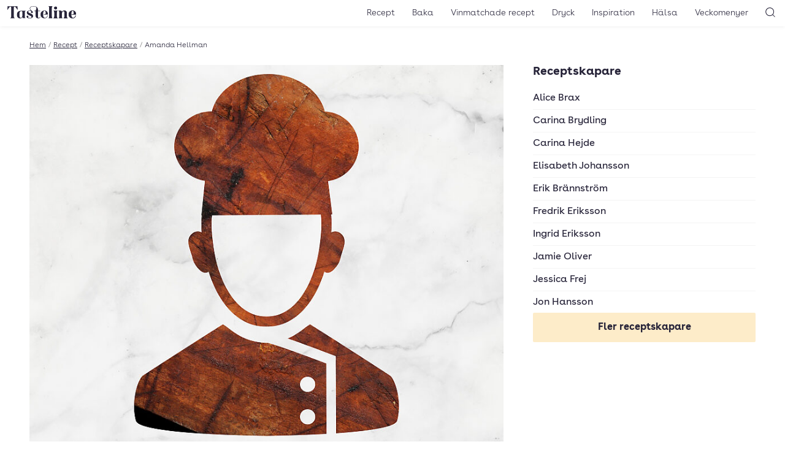

--- FILE ---
content_type: application/javascript
request_url: https://www.tasteline.com/content/themes/tasteline/dist/front.js?ver=8ddaf8721964b8a4d693
body_size: 15475
content:
/*! For license information please see front.js.LICENSE.txt */
!function(){var t={3552:function(){!function(){"use strict";if("object"==typeof window)if("IntersectionObserver"in window&&"IntersectionObserverEntry"in window&&"intersectionRatio"in window.IntersectionObserverEntry.prototype)"isIntersecting"in window.IntersectionObserverEntry.prototype||Object.defineProperty(window.IntersectionObserverEntry.prototype,"isIntersecting",{get:function(){return this.intersectionRatio>0}});else{var t=function(){for(var t=window.document,e=o(t);e;)e=o(t=e.ownerDocument);return t}(),e=[],r=null,n=null;s.prototype.THROTTLE_TIMEOUT=100,s.prototype.POLL_INTERVAL=null,s.prototype.USE_MUTATION_OBSERVER=!0,s._setupCrossOriginUpdater=function(){return r||(r=function(t,r){n=t&&r?l(t,r):{top:0,bottom:0,left:0,right:0,width:0,height:0},e.forEach((function(t){t._checkForIntersections()}))}),r},s._resetCrossOriginUpdater=function(){r=null,n=null},s.prototype.observe=function(t){if(!this._observationTargets.some((function(e){return e.element==t}))){if(!t||1!=t.nodeType)throw new Error("target must be an Element");this._registerInstance(),this._observationTargets.push({element:t,entry:null}),this._monitorIntersections(t.ownerDocument),this._checkForIntersections()}},s.prototype.unobserve=function(t){this._observationTargets=this._observationTargets.filter((function(e){return e.element!=t})),this._unmonitorIntersections(t.ownerDocument),0==this._observationTargets.length&&this._unregisterInstance()},s.prototype.disconnect=function(){this._observationTargets=[],this._unmonitorAllIntersections(),this._unregisterInstance()},s.prototype.takeRecords=function(){var t=this._queuedEntries.slice();return this._queuedEntries=[],t},s.prototype._initThresholds=function(t){var e=t||[0];return Array.isArray(e)||(e=[e]),e.sort().filter((function(t,e,r){if("number"!=typeof t||isNaN(t)||t<0||t>1)throw new Error("threshold must be a number between 0 and 1 inclusively");return t!==r[e-1]}))},s.prototype._parseRootMargin=function(t){var e=(t||"0px").split(/\s+/).map((function(t){var e=/^(-?\d*\.?\d+)(px|%)$/.exec(t);if(!e)throw new Error("rootMargin must be specified in pixels or percent");return{value:parseFloat(e[1]),unit:e[2]}}));return e[1]=e[1]||e[0],e[2]=e[2]||e[0],e[3]=e[3]||e[1],e},s.prototype._monitorIntersections=function(e){var r=e.defaultView;if(r&&-1==this._monitoringDocuments.indexOf(e)){var n=this._checkForIntersections,i=null,s=null;this.POLL_INTERVAL?i=r.setInterval(n,this.POLL_INTERVAL):(c(r,"resize",n,!0),c(e,"scroll",n,!0),this.USE_MUTATION_OBSERVER&&"MutationObserver"in r&&(s=new r.MutationObserver(n)).observe(e,{attributes:!0,childList:!0,characterData:!0,subtree:!0})),this._monitoringDocuments.push(e),this._monitoringUnsubscribes.push((function(){var t=e.defaultView;t&&(i&&t.clearInterval(i),u(t,"resize",n,!0)),u(e,"scroll",n,!0),s&&s.disconnect()}));var a=this.root&&(this.root.ownerDocument||this.root)||t;if(e!=a){var f=o(e);f&&this._monitorIntersections(f.ownerDocument)}}},s.prototype._unmonitorIntersections=function(e){var r=this._monitoringDocuments.indexOf(e);if(-1!=r){var n=this.root&&(this.root.ownerDocument||this.root)||t,i=this._observationTargets.some((function(t){var r=t.element.ownerDocument;if(r==e)return!0;for(;r&&r!=n;){var i=o(r);if((r=i&&i.ownerDocument)==e)return!0}return!1}));if(!i){var s=this._monitoringUnsubscribes[r];if(this._monitoringDocuments.splice(r,1),this._monitoringUnsubscribes.splice(r,1),s(),e!=n){var c=o(e);c&&this._unmonitorIntersections(c.ownerDocument)}}}},s.prototype._unmonitorAllIntersections=function(){var t=this._monitoringUnsubscribes.slice(0);this._monitoringDocuments.length=0,this._monitoringUnsubscribes.length=0;for(var e=0;e<t.length;e++)t[e]()},s.prototype._checkForIntersections=function(){if(this.root||!r||n){var t=this._rootIsInDom(),e=t?this._getRootRect():{top:0,bottom:0,left:0,right:0,width:0,height:0};this._observationTargets.forEach((function(n){var o=n.element,s=a(o),c=this._rootContainsTarget(o),u=n.entry,f=t&&c&&this._computeTargetAndRootIntersection(o,s,e),l=null;this._rootContainsTarget(o)?r&&!this.root||(l=e):l={top:0,bottom:0,left:0,right:0,width:0,height:0};var d=n.entry=new i({time:window.performance&&performance.now&&performance.now(),target:o,boundingClientRect:s,rootBounds:l,intersectionRect:f});u?t&&c?this._hasCrossedThreshold(u,d)&&this._queuedEntries.push(d):u&&u.isIntersecting&&this._queuedEntries.push(d):this._queuedEntries.push(d)}),this),this._queuedEntries.length&&this._callback(this.takeRecords(),this)}},s.prototype._computeTargetAndRootIntersection=function(e,o,i){if("none"!=window.getComputedStyle(e).display){for(var s,c,u,f,d,h,v,m,g=o,y=p(e),b=!1;!b&&y;){var w=null,x=1==y.nodeType?window.getComputedStyle(y):{};if("none"==x.display)return null;if(y==this.root||9==y.nodeType)if(b=!0,y==this.root||y==t)r&&!this.root?!n||0==n.width&&0==n.height?(y=null,w=null,g=null):w=n:w=i;else{var E=p(y),S=E&&a(E),I=E&&this._computeTargetAndRootIntersection(E,S,i);S&&I?(y=E,w=l(S,I)):(y=null,g=null)}else{var O=y.ownerDocument;y!=O.body&&y!=O.documentElement&&"visible"!=x.overflow&&(w=a(y))}if(w&&(s=w,c=g,void 0,void 0,void 0,void 0,void 0,void 0,u=Math.max(s.top,c.top),f=Math.min(s.bottom,c.bottom),d=Math.max(s.left,c.left),m=f-u,g=(v=(h=Math.min(s.right,c.right))-d)>=0&&m>=0&&{top:u,bottom:f,left:d,right:h,width:v,height:m}||null),!g)break;y=y&&p(y)}return g}},s.prototype._getRootRect=function(){var e;if(this.root&&!h(this.root))e=a(this.root);else{var r=h(this.root)?this.root:t,n=r.documentElement,o=r.body;e={top:0,left:0,right:n.clientWidth||o.clientWidth,width:n.clientWidth||o.clientWidth,bottom:n.clientHeight||o.clientHeight,height:n.clientHeight||o.clientHeight}}return this._expandRectByRootMargin(e)},s.prototype._expandRectByRootMargin=function(t){var e=this._rootMarginValues.map((function(e,r){return"px"==e.unit?e.value:e.value*(r%2?t.width:t.height)/100})),r={top:t.top-e[0],right:t.right+e[1],bottom:t.bottom+e[2],left:t.left-e[3]};return r.width=r.right-r.left,r.height=r.bottom-r.top,r},s.prototype._hasCrossedThreshold=function(t,e){var r=t&&t.isIntersecting?t.intersectionRatio||0:-1,n=e.isIntersecting?e.intersectionRatio||0:-1;if(r!==n)for(var o=0;o<this.thresholds.length;o++){var i=this.thresholds[o];if(i==r||i==n||i<r!=i<n)return!0}},s.prototype._rootIsInDom=function(){return!this.root||d(t,this.root)},s.prototype._rootContainsTarget=function(e){var r=this.root&&(this.root.ownerDocument||this.root)||t;return d(r,e)&&(!this.root||r==e.ownerDocument)},s.prototype._registerInstance=function(){e.indexOf(this)<0&&e.push(this)},s.prototype._unregisterInstance=function(){var t=e.indexOf(this);-1!=t&&e.splice(t,1)},window.IntersectionObserver=s,window.IntersectionObserverEntry=i}function o(t){try{return t.defaultView&&t.defaultView.frameElement||null}catch(t){return null}}function i(t){this.time=t.time,this.target=t.target,this.rootBounds=f(t.rootBounds),this.boundingClientRect=f(t.boundingClientRect),this.intersectionRect=f(t.intersectionRect||{top:0,bottom:0,left:0,right:0,width:0,height:0}),this.isIntersecting=!!t.intersectionRect;var e=this.boundingClientRect,r=e.width*e.height,n=this.intersectionRect,o=n.width*n.height;this.intersectionRatio=r?Number((o/r).toFixed(4)):this.isIntersecting?1:0}function s(t,e){var r,n,o,i=e||{};if("function"!=typeof t)throw new Error("callback must be a function");if(i.root&&1!=i.root.nodeType&&9!=i.root.nodeType)throw new Error("root must be a Document or Element");this._checkForIntersections=(r=this._checkForIntersections.bind(this),n=this.THROTTLE_TIMEOUT,o=null,function(){o||(o=setTimeout((function(){r(),o=null}),n))}),this._callback=t,this._observationTargets=[],this._queuedEntries=[],this._rootMarginValues=this._parseRootMargin(i.rootMargin),this.thresholds=this._initThresholds(i.threshold),this.root=i.root||null,this.rootMargin=this._rootMarginValues.map((function(t){return t.value+t.unit})).join(" "),this._monitoringDocuments=[],this._monitoringUnsubscribes=[]}function c(t,e,r,n){"function"==typeof t.addEventListener?t.addEventListener(e,r,n||!1):"function"==typeof t.attachEvent&&t.attachEvent("on"+e,r)}function u(t,e,r,n){"function"==typeof t.removeEventListener?t.removeEventListener(e,r,n||!1):"function"==typeof t.detachEvent&&t.detachEvent("on"+e,r)}function a(t){var e;try{e=t.getBoundingClientRect()}catch(t){}return e?(e.width&&e.height||(e={top:e.top,right:e.right,bottom:e.bottom,left:e.left,width:e.right-e.left,height:e.bottom-e.top}),e):{top:0,bottom:0,left:0,right:0,width:0,height:0}}function f(t){return!t||"x"in t?t:{top:t.top,y:t.top,bottom:t.bottom,left:t.left,x:t.left,right:t.right,width:t.width,height:t.height}}function l(t,e){var r=e.top-t.top,n=e.left-t.left;return{top:r,left:n,height:e.height,width:e.width,bottom:r+e.height,right:n+e.width}}function d(t,e){for(var r=e;r;){if(r==t)return!0;r=p(r)}return!1}function p(e){var r=e.parentNode;return 9==e.nodeType&&e!=t?o(e):(r&&r.assignedSlot&&(r=r.assignedSlot.parentNode),r&&11==r.nodeType&&r.host?r.host:r)}function h(t){return t&&9===t.nodeType}}()},176:function(){const t=document.documentElement,e=()=>{const e=t.getBoundingClientRect();t.style.setProperty("--tln-100vw",`${e.width}px`),t.style.setProperty("--tln-100vh",`${t.clientHeight}px`)};window.ResizeObserver?new ResizeObserver(e).observe(t):window.addEventListener("resize",e),e()},8e3:function(){document.addEventListener("DOMContentLoaded",(()=>{if("wakeLock"in navigator){let t="unlocked",e=null;const r=document.querySelector("[data-wake-lock-toggle]");if(!r)return;r.classList.remove("u-hidden");const n=r.querySelector("input"),o=async()=>{try{e=await navigator.wakeLock.request("screen"),n.checked=!0,t="locked",e.addEventListener("release",(()=>{n.checked=!1}))}catch(e){console.error(`${e.name}, ${e.message}`),t="unsupported"}};n&&n.addEventListener("change",(()=>{n.checked?o():(e.release(),t="unlocked")})),document.addEventListener("visibilitychange",(async()=>{"locked"===t&&"visible"===document.visibilityState&&o()}))}}))},2365:function(t,e,r){"use strict";var n=r(9200),o=r(7938),i=TypeError;t.exports=function(t){if(n(t))return t;throw new i(o(t)+" is not a function")}},1741:function(t,e,r){"use strict";var n=r(6791).has;t.exports=function(t){return n(t),t}},602:function(t,e,r){"use strict";var n=r(2430),o=TypeError;t.exports=function(t,e){if(n(e,t))return t;throw new o("Incorrect invocation")}},4398:function(t,e,r){"use strict";var n=r(9131),o=String,i=TypeError;t.exports=function(t){if(n(t))return t;throw new i(o(t)+" is not an object")}},6134:function(t,e,r){"use strict";var n=r(4360),o=r(8479),i=r(7457),s=function(t){return function(e,r,s){var c=n(e),u=i(c);if(0===u)return!t&&-1;var a,f=o(s,u);if(t&&r!=r){for(;u>f;)if((a=c[f++])!=a)return!0}else for(;u>f;f++)if((t||f in c)&&c[f]===r)return t||f||0;return!t&&-1}};t.exports={includes:s(!0),indexOf:s(!1)}},8860:function(t,e,r){"use strict";var n=r(6857),o=r(9323),i=TypeError,s=Object.getOwnPropertyDescriptor,c=n&&!function(){if(void 0!==this)return!0;try{Object.defineProperty([],"length",{writable:!1}).length=1}catch(t){return t instanceof TypeError}}();t.exports=c?function(t,e){if(o(t)&&!s(t,"length").writable)throw new i("Cannot set read only .length");return t.length=e}:function(t,e){return t.length=e}},1512:function(t,e,r){"use strict";var n=r(4398),o=r(9400);t.exports=function(t,e,r,i){try{return i?e(n(r)[0],r[1]):e(r)}catch(e){o(t,"throw",e)}}},5589:function(t,e,r){"use strict";var n=r(7133),o=n({}.toString),i=n("".slice);t.exports=function(t){return i(o(t),8,-1)}},3650:function(t,e,r){"use strict";var n=r(917),o=r(9200),i=r(5589),s=r(4702)("toStringTag"),c=Object,u="Arguments"===i(function(){return arguments}());t.exports=n?i:function(t){var e,r,n;return void 0===t?"Undefined":null===t?"Null":"string"==typeof(r=function(t,e){try{return t[e]}catch(t){}}(e=c(t),s))?r:u?i(e):"Object"===(n=i(e))&&o(e.callee)?"Arguments":n}},4085:function(t,e,r){"use strict";var n=r(9158),o=r(4540),i=r(2428),s=r(4446);t.exports=function(t,e,r){for(var c=o(e),u=s.f,a=i.f,f=0;f<c.length;f++){var l=c[f];n(t,l)||r&&n(r,l)||u(t,l,a(e,l))}}},6308:function(t,e,r){"use strict";var n=r(942);t.exports=!n((function(){function t(){}return t.prototype.constructor=null,Object.getPrototypeOf(new t)!==t.prototype}))},7236:function(t){"use strict";t.exports=function(t,e){return{value:t,done:e}}},5044:function(t,e,r){"use strict";var n=r(6857),o=r(4446),i=r(2007);t.exports=n?function(t,e,r){return o.f(t,e,i(1,r))}:function(t,e,r){return t[e]=r,t}},2007:function(t){"use strict";t.exports=function(t,e){return{enumerable:!(1&t),configurable:!(2&t),writable:!(4&t),value:e}}},5909:function(t,e,r){"use strict";var n=r(6857),o=r(4446),i=r(2007);t.exports=function(t,e,r){n?o.f(t,e,i(0,r)):t[e]=r}},3129:function(t,e,r){"use strict";var n=r(4174),o=r(4446);t.exports=function(t,e,r){return r.get&&n(r.get,e,{getter:!0}),r.set&&n(r.set,e,{setter:!0}),o.f(t,e,r)}},8521:function(t,e,r){"use strict";var n=r(9200),o=r(4446),i=r(4174),s=r(8466);t.exports=function(t,e,r,c){c||(c={});var u=c.enumerable,a=void 0!==c.name?c.name:e;if(n(r)&&i(r,a,c),c.global)u?t[e]=r:s(e,r);else{try{c.unsafe?t[e]&&(u=!0):delete t[e]}catch(t){}u?t[e]=r:o.f(t,e,{value:r,enumerable:!1,configurable:!c.nonConfigurable,writable:!c.nonWritable})}return t}},3948:function(t,e,r){"use strict";var n=r(8521);t.exports=function(t,e,r){for(var o in e)n(t,o,e[o],r);return t}},8466:function(t,e,r){"use strict";var n=r(8793),o=Object.defineProperty;t.exports=function(t,e){try{o(n,t,{value:e,configurable:!0,writable:!0})}catch(r){n[t]=e}return e}},6857:function(t,e,r){"use strict";var n=r(942);t.exports=!n((function(){return 7!==Object.defineProperty({},1,{get:function(){return 7}})[1]}))},1466:function(t,e,r){"use strict";var n=r(8793),o=r(9131),i=n.document,s=o(i)&&o(i.createElement);t.exports=function(t){return s?i.createElement(t):{}}},4686:function(t){"use strict";var e=TypeError;t.exports=function(t){if(t>9007199254740991)throw e("Maximum allowed index exceeded");return t}},2030:function(t){"use strict";t.exports=["constructor","hasOwnProperty","isPrototypeOf","propertyIsEnumerable","toLocaleString","toString","valueOf"]},824:function(t,e,r){"use strict";var n=r(8793).navigator,o=n&&n.userAgent;t.exports=o?String(o):""},9140:function(t,e,r){"use strict";var n,o,i=r(8793),s=r(824),c=i.process,u=i.Deno,a=c&&c.versions||u&&u.version,f=a&&a.v8;f&&(o=(n=f.split("."))[0]>0&&n[0]<4?1:+(n[0]+n[1])),!o&&s&&(!(n=s.match(/Edge\/(\d+)/))||n[1]>=74)&&(n=s.match(/Chrome\/(\d+)/))&&(o=+n[1]),t.exports=o},3353:function(t,e,r){"use strict";var n=r(8793),o=r(2428).f,i=r(5044),s=r(8521),c=r(8466),u=r(4085),a=r(7453);t.exports=function(t,e){var r,f,l,d,p,h=t.target,v=t.global,m=t.stat;if(r=v?n:m?n[h]||c(h,{}):n[h]&&n[h].prototype)for(f in e){if(d=e[f],l=t.dontCallGetSet?(p=o(r,f))&&p.value:r[f],!a(v?f:h+(m?".":"#")+f,t.forced)&&void 0!==l){if(typeof d==typeof l)continue;u(d,l)}(t.sham||l&&l.sham)&&i(d,"sham",!0),s(r,f,d,t)}}},942:function(t){"use strict";t.exports=function(t){try{return!!t()}catch(t){return!0}}},5457:function(t,e,r){"use strict";var n=r(527),o=r(2365),i=r(7315),s=n(n.bind);t.exports=function(t,e){return o(t),void 0===e?t:i?s(t,e):function(){return t.apply(e,arguments)}}},7315:function(t,e,r){"use strict";var n=r(942);t.exports=!n((function(){var t=function(){}.bind();return"function"!=typeof t||t.hasOwnProperty("prototype")}))},492:function(t,e,r){"use strict";var n=r(7315),o=Function.prototype.call;t.exports=n?o.bind(o):function(){return o.apply(o,arguments)}},7403:function(t,e,r){"use strict";var n=r(6857),o=r(9158),i=Function.prototype,s=n&&Object.getOwnPropertyDescriptor,c=o(i,"name"),u=c&&"something"===function(){}.name,a=c&&(!n||n&&s(i,"name").configurable);t.exports={EXISTS:c,PROPER:u,CONFIGURABLE:a}},9229:function(t,e,r){"use strict";var n=r(7133),o=r(2365);t.exports=function(t,e,r){try{return n(o(Object.getOwnPropertyDescriptor(t,e)[r]))}catch(t){}}},527:function(t,e,r){"use strict";var n=r(5589),o=r(7133);t.exports=function(t){if("Function"===n(t))return o(t)}},7133:function(t,e,r){"use strict";var n=r(7315),o=Function.prototype,i=o.call,s=n&&o.bind.bind(i,i);t.exports=n?s:function(t){return function(){return i.apply(t,arguments)}}},848:function(t,e,r){"use strict";var n=r(8793),o=r(9200);t.exports=function(t,e){return arguments.length<2?(r=n[t],o(r)?r:void 0):n[t]&&n[t][e];var r}},5134:function(t){"use strict";t.exports=function(t){return{iterator:t,next:t.next,done:!1}}},590:function(t,e,r){"use strict";var n=r(3650),o=r(9325),i=r(2178),s=r(488),c=r(4702)("iterator");t.exports=function(t){if(!i(t))return o(t,c)||o(t,"@@iterator")||s[n(t)]}},1778:function(t,e,r){"use strict";var n=r(492),o=r(2365),i=r(4398),s=r(7938),c=r(590),u=TypeError;t.exports=function(t,e){var r=arguments.length<2?c(t):e;if(o(r))return i(n(r,t));throw new u(s(t)+" is not iterable")}},9325:function(t,e,r){"use strict";var n=r(2365),o=r(2178);t.exports=function(t,e){var r=t[e];return o(r)?void 0:n(r)}},9370:function(t,e,r){"use strict";var n=r(2365),o=r(4398),i=r(492),s=r(4932),c=r(5134),u="Invalid size",a=RangeError,f=TypeError,l=Math.max,d=function(t,e){this.set=t,this.size=l(e,0),this.has=n(t.has),this.keys=n(t.keys)};d.prototype={getIterator:function(){return c(o(i(this.keys,this.set)))},includes:function(t){return i(this.has,this.set,t)}},t.exports=function(t){o(t);var e=+t.size;if(e!=e)throw new f(u);var r=s(e);if(r<0)throw new a(u);return new d(t,r)}},8793:function(t,e,r){"use strict";var n=function(t){return t&&t.Math===Math&&t};t.exports=n("object"==typeof globalThis&&globalThis)||n("object"==typeof window&&window)||n("object"==typeof self&&self)||n("object"==typeof r.g&&r.g)||n("object"==typeof this&&this)||function(){return this}()||Function("return this")()},9158:function(t,e,r){"use strict";var n=r(7133),o=r(9272),i=n({}.hasOwnProperty);t.exports=Object.hasOwn||function(t,e){return i(o(t),e)}},640:function(t){"use strict";t.exports={}},4510:function(t,e,r){"use strict";var n=r(848);t.exports=n("document","documentElement")},5842:function(t,e,r){"use strict";var n=r(6857),o=r(942),i=r(1466);t.exports=!n&&!o((function(){return 7!==Object.defineProperty(i("div"),"a",{get:function(){return 7}}).a}))},8060:function(t,e,r){"use strict";var n=r(7133),o=r(942),i=r(5589),s=Object,c=n("".split);t.exports=o((function(){return!s("z").propertyIsEnumerable(0)}))?function(t){return"String"===i(t)?c(t,""):s(t)}:s},7217:function(t,e,r){"use strict";var n=r(7133),o=r(9200),i=r(5210),s=n(Function.toString);o(i.inspectSource)||(i.inspectSource=function(t){return s(t)}),t.exports=i.inspectSource},1514:function(t,e,r){"use strict";var n,o,i,s=r(3125),c=r(8793),u=r(9131),a=r(5044),f=r(9158),l=r(5210),d=r(2316),p=r(640),h="Object already initialized",v=c.TypeError,m=c.WeakMap;if(s||l.state){var g=l.state||(l.state=new m);g.get=g.get,g.has=g.has,g.set=g.set,n=function(t,e){if(g.has(t))throw new v(h);return e.facade=t,g.set(t,e),e},o=function(t){return g.get(t)||{}},i=function(t){return g.has(t)}}else{var y=d("state");p[y]=!0,n=function(t,e){if(f(t,y))throw new v(h);return e.facade=t,a(t,y,e),e},o=function(t){return f(t,y)?t[y]:{}},i=function(t){return f(t,y)}}t.exports={set:n,get:o,has:i,enforce:function(t){return i(t)?o(t):n(t,{})},getterFor:function(t){return function(e){var r;if(!u(e)||(r=o(e)).type!==t)throw new v("Incompatible receiver, "+t+" required");return r}}}},6:function(t,e,r){"use strict";var n=r(4702),o=r(488),i=n("iterator"),s=Array.prototype;t.exports=function(t){return void 0!==t&&(o.Array===t||s[i]===t)}},9323:function(t,e,r){"use strict";var n=r(5589);t.exports=Array.isArray||function(t){return"Array"===n(t)}},9200:function(t){"use strict";var e="object"==typeof document&&document.all;t.exports=void 0===e&&void 0!==e?function(t){return"function"==typeof t||t===e}:function(t){return"function"==typeof t}},7453:function(t,e,r){"use strict";var n=r(942),o=r(9200),i=/#|\.prototype\./,s=function(t,e){var r=u[c(t)];return r===f||r!==a&&(o(e)?n(e):!!e)},c=s.normalize=function(t){return String(t).replace(i,".").toLowerCase()},u=s.data={},a=s.NATIVE="N",f=s.POLYFILL="P";t.exports=s},2178:function(t){"use strict";t.exports=function(t){return null==t}},9131:function(t,e,r){"use strict";var n=r(9200);t.exports=function(t){return"object"==typeof t?null!==t:n(t)}},1818:function(t){"use strict";t.exports=!1},460:function(t,e,r){"use strict";var n=r(848),o=r(9200),i=r(2430),s=r(6253),c=Object;t.exports=s?function(t){return"symbol"==typeof t}:function(t){var e=n("Symbol");return o(e)&&i(e.prototype,c(t))}},3708:function(t,e,r){"use strict";var n=r(492);t.exports=function(t,e,r){for(var o,i,s=r?t:t.iterator,c=t.next;!(o=n(c,s)).done;)if(void 0!==(i=e(o.value)))return i}},3973:function(t,e,r){"use strict";var n=r(5457),o=r(492),i=r(4398),s=r(7938),c=r(6),u=r(7457),a=r(2430),f=r(1778),l=r(590),d=r(9400),p=TypeError,h=function(t,e){this.stopped=t,this.result=e},v=h.prototype;t.exports=function(t,e,r){var m,g,y,b,w,x,E,S=r&&r.that,I=!(!r||!r.AS_ENTRIES),O=!(!r||!r.IS_RECORD),L=!(!r||!r.IS_ITERATOR),_=!(!r||!r.INTERRUPTED),T=n(e,S),k=function(t){return m&&d(m,"normal",t),new h(!0,t)},A=function(t){return I?(i(t),_?T(t[0],t[1],k):T(t[0],t[1])):_?T(t,k):T(t)};if(O)m=t.iterator;else if(L)m=t;else{if(!(g=l(t)))throw new p(s(t)+" is not iterable");if(c(g)){for(y=0,b=u(t);b>y;y++)if((w=A(t[y]))&&a(v,w))return w;return new h(!1)}m=f(t,g)}for(x=O?t.next:m.next;!(E=o(x,m)).done;){try{w=A(E.value)}catch(t){d(m,"throw",t)}if("object"==typeof w&&w&&a(v,w))return w}return new h(!1)}},9400:function(t,e,r){"use strict";var n=r(492),o=r(4398),i=r(9325);t.exports=function(t,e,r){var s,c;o(t);try{if(!(s=i(t,"return"))){if("throw"===e)throw r;return r}s=n(s,t)}catch(t){c=!0,s=t}if("throw"===e)throw r;if(c)throw s;return o(s),r}},7399:function(t,e,r){"use strict";var n=r(492),o=r(2909),i=r(5044),s=r(3948),c=r(4702),u=r(1514),a=r(9325),f=r(1982).IteratorPrototype,l=r(7236),d=r(9400),p=c("toStringTag"),h="IteratorHelper",v="WrapForValidIterator",m=u.set,g=function(t){var e=u.getterFor(t?v:h);return s(o(f),{next:function(){var r=e(this);if(t)return r.nextHandler();if(r.done)return l(void 0,!0);try{var n=r.nextHandler();return r.returnHandlerResult?n:l(n,r.done)}catch(t){throw r.done=!0,t}},return:function(){var r=e(this),o=r.iterator;if(r.done=!0,t){var i=a(o,"return");return i?n(i,o):l(void 0,!0)}if(r.inner)try{d(r.inner.iterator,"normal")}catch(t){return d(o,"throw",t)}return o&&d(o,"normal"),l(void 0,!0)}})},y=g(!0),b=g(!1);i(b,p,"Iterator Helper"),t.exports=function(t,e,r){var n=function(n,o){o?(o.iterator=n.iterator,o.next=n.next):o=n,o.type=e?v:h,o.returnHandlerResult=!!r,o.nextHandler=t,o.counter=0,o.done=!1,m(this,o)};return n.prototype=e?y:b,n}},1982:function(t,e,r){"use strict";var n,o,i,s=r(942),c=r(9200),u=r(9131),a=r(2909),f=r(5270),l=r(8521),d=r(4702),p=r(1818),h=d("iterator"),v=!1;[].keys&&("next"in(i=[].keys())?(o=f(f(i)))!==Object.prototype&&(n=o):v=!0),!u(n)||s((function(){var t={};return n[h].call(t)!==t}))?n={}:p&&(n=a(n)),c(n[h])||l(n,h,(function(){return this})),t.exports={IteratorPrototype:n,BUGGY_SAFARI_ITERATORS:v}},488:function(t){"use strict";t.exports={}},7457:function(t,e,r){"use strict";var n=r(2695);t.exports=function(t){return n(t.length)}},4174:function(t,e,r){"use strict";var n=r(7133),o=r(942),i=r(9200),s=r(9158),c=r(6857),u=r(7403).CONFIGURABLE,a=r(7217),f=r(1514),l=f.enforce,d=f.get,p=String,h=Object.defineProperty,v=n("".slice),m=n("".replace),g=n([].join),y=c&&!o((function(){return 8!==h((function(){}),"length",{value:8}).length})),b=String(String).split("String"),w=t.exports=function(t,e,r){"Symbol("===v(p(e),0,7)&&(e="["+m(p(e),/^Symbol\(([^)]*)\).*$/,"$1")+"]"),r&&r.getter&&(e="get "+e),r&&r.setter&&(e="set "+e),(!s(t,"name")||u&&t.name!==e)&&(c?h(t,"name",{value:e,configurable:!0}):t.name=e),y&&r&&s(r,"arity")&&t.length!==r.arity&&h(t,"length",{value:r.arity});try{r&&s(r,"constructor")&&r.constructor?c&&h(t,"prototype",{writable:!1}):t.prototype&&(t.prototype=void 0)}catch(t){}var n=l(t);return s(n,"source")||(n.source=g(b,"string"==typeof e?e:"")),t};Function.prototype.toString=w((function(){return i(this)&&d(this).source||a(this)}),"toString")},8226:function(t){"use strict";var e=Math.ceil,r=Math.floor;t.exports=Math.trunc||function(t){var n=+t;return(n>0?r:e)(n)}},2909:function(t,e,r){"use strict";var n,o=r(4398),i=r(2066),s=r(2030),c=r(640),u=r(4510),a=r(1466),f=r(2316),l="prototype",d="script",p=f("IE_PROTO"),h=function(){},v=function(t){return"<"+d+">"+t+"</"+d+">"},m=function(t){t.write(v("")),t.close();var e=t.parentWindow.Object;return t=null,e},g=function(){try{n=new ActiveXObject("htmlfile")}catch(t){}var t,e,r;g="undefined"!=typeof document?document.domain&&n?m(n):(e=a("iframe"),r="java"+d+":",e.style.display="none",u.appendChild(e),e.src=String(r),(t=e.contentWindow.document).open(),t.write(v("document.F=Object")),t.close(),t.F):m(n);for(var o=s.length;o--;)delete g[l][s[o]];return g()};c[p]=!0,t.exports=Object.create||function(t,e){var r;return null!==t?(h[l]=o(t),r=new h,h[l]=null,r[p]=t):r=g(),void 0===e?r:i.f(r,e)}},2066:function(t,e,r){"use strict";var n=r(6857),o=r(335),i=r(4446),s=r(4398),c=r(4360),u=r(3733);e.f=n&&!o?Object.defineProperties:function(t,e){s(t);for(var r,n=c(e),o=u(e),a=o.length,f=0;a>f;)i.f(t,r=o[f++],n[r]);return t}},4446:function(t,e,r){"use strict";var n=r(6857),o=r(5842),i=r(335),s=r(4398),c=r(2548),u=TypeError,a=Object.defineProperty,f=Object.getOwnPropertyDescriptor,l="enumerable",d="configurable",p="writable";e.f=n?i?function(t,e,r){if(s(t),e=c(e),s(r),"function"==typeof t&&"prototype"===e&&"value"in r&&p in r&&!r[p]){var n=f(t,e);n&&n[p]&&(t[e]=r.value,r={configurable:d in r?r[d]:n[d],enumerable:l in r?r[l]:n[l],writable:!1})}return a(t,e,r)}:a:function(t,e,r){if(s(t),e=c(e),s(r),o)try{return a(t,e,r)}catch(t){}if("get"in r||"set"in r)throw new u("Accessors not supported");return"value"in r&&(t[e]=r.value),t}},2428:function(t,e,r){"use strict";var n=r(6857),o=r(492),i=r(6732),s=r(2007),c=r(4360),u=r(2548),a=r(9158),f=r(5842),l=Object.getOwnPropertyDescriptor;e.f=n?l:function(t,e){if(t=c(t),e=u(e),f)try{return l(t,e)}catch(t){}if(a(t,e))return s(!o(i.f,t,e),t[e])}},5809:function(t,e,r){"use strict";var n=r(8959),o=r(2030).concat("length","prototype");e.f=Object.getOwnPropertyNames||function(t){return n(t,o)}},1264:function(t,e){"use strict";e.f=Object.getOwnPropertySymbols},5270:function(t,e,r){"use strict";var n=r(9158),o=r(9200),i=r(9272),s=r(2316),c=r(6308),u=s("IE_PROTO"),a=Object,f=a.prototype;t.exports=c?a.getPrototypeOf:function(t){var e=i(t);if(n(e,u))return e[u];var r=e.constructor;return o(r)&&e instanceof r?r.prototype:e instanceof a?f:null}},2430:function(t,e,r){"use strict";var n=r(7133);t.exports=n({}.isPrototypeOf)},8959:function(t,e,r){"use strict";var n=r(7133),o=r(9158),i=r(4360),s=r(6134).indexOf,c=r(640),u=n([].push);t.exports=function(t,e){var r,n=i(t),a=0,f=[];for(r in n)!o(c,r)&&o(n,r)&&u(f,r);for(;e.length>a;)o(n,r=e[a++])&&(~s(f,r)||u(f,r));return f}},3733:function(t,e,r){"use strict";var n=r(8959),o=r(2030);t.exports=Object.keys||function(t){return n(t,o)}},6732:function(t,e){"use strict";var r={}.propertyIsEnumerable,n=Object.getOwnPropertyDescriptor,o=n&&!r.call({1:2},1);e.f=o?function(t){var e=n(this,t);return!!e&&e.enumerable}:r},1427:function(t,e,r){"use strict";var n=r(492),o=r(9200),i=r(9131),s=TypeError;t.exports=function(t,e){var r,c;if("string"===e&&o(r=t.toString)&&!i(c=n(r,t)))return c;if(o(r=t.valueOf)&&!i(c=n(r,t)))return c;if("string"!==e&&o(r=t.toString)&&!i(c=n(r,t)))return c;throw new s("Can't convert object to primitive value")}},4540:function(t,e,r){"use strict";var n=r(848),o=r(7133),i=r(5809),s=r(1264),c=r(4398),u=o([].concat);t.exports=n("Reflect","ownKeys")||function(t){var e=i.f(c(t)),r=s.f;return r?u(e,r(t)):e}},3977:function(t,e,r){"use strict";var n=r(2178),o=TypeError;t.exports=function(t){if(n(t))throw new o("Can't call method on "+t);return t}},4075:function(t,e,r){"use strict";var n=r(6791),o=r(860),i=n.Set,s=n.add;t.exports=function(t){var e=new i;return o(t,(function(t){s(e,t)})),e}},6951:function(t,e,r){"use strict";var n=r(1741),o=r(6791),i=r(4075),s=r(3881),c=r(9370),u=r(860),a=r(3708),f=o.has,l=o.remove;t.exports=function(t){var e=n(this),r=c(t),o=i(e);return s(e)<=r.size?u(e,(function(t){r.includes(t)&&l(o,t)})):a(r.getIterator(),(function(t){f(e,t)&&l(o,t)})),o}},6791:function(t,e,r){"use strict";var n=r(7133),o=Set.prototype;t.exports={Set:Set,add:n(o.add),has:n(o.has),remove:n(o.delete),proto:o}},1597:function(t,e,r){"use strict";var n=r(1741),o=r(6791),i=r(3881),s=r(9370),c=r(860),u=r(3708),a=o.Set,f=o.add,l=o.has;t.exports=function(t){var e=n(this),r=s(t),o=new a;return i(e)>r.size?u(r.getIterator(),(function(t){l(e,t)&&f(o,t)})):c(e,(function(t){r.includes(t)&&f(o,t)})),o}},2305:function(t,e,r){"use strict";var n=r(1741),o=r(6791).has,i=r(3881),s=r(9370),c=r(860),u=r(3708),a=r(9400);t.exports=function(t){var e=n(this),r=s(t);if(i(e)<=r.size)return!1!==c(e,(function(t){if(r.includes(t))return!1}),!0);var f=r.getIterator();return!1!==u(f,(function(t){if(o(e,t))return a(f,"normal",!1)}))}},9853:function(t,e,r){"use strict";var n=r(1741),o=r(3881),i=r(860),s=r(9370);t.exports=function(t){var e=n(this),r=s(t);return!(o(e)>r.size)&&!1!==i(e,(function(t){if(!r.includes(t))return!1}),!0)}},1060:function(t,e,r){"use strict";var n=r(1741),o=r(6791).has,i=r(3881),s=r(9370),c=r(3708),u=r(9400);t.exports=function(t){var e=n(this),r=s(t);if(i(e)<r.size)return!1;var a=r.getIterator();return!1!==c(a,(function(t){if(!o(e,t))return u(a,"normal",!1)}))}},860:function(t,e,r){"use strict";var n=r(7133),o=r(3708),i=r(6791),s=i.Set,c=i.proto,u=n(c.forEach),a=n(c.keys),f=a(new s).next;t.exports=function(t,e,r){return r?o({iterator:a(t),next:f},e):u(t,e)}},4563:function(t,e,r){"use strict";var n=r(848),o=function(t){return{size:t,has:function(){return!1},keys:function(){return{next:function(){return{done:!0}}}}}},i=function(t){return{size:t,has:function(){return!0},keys:function(){throw new Error("e")}}};t.exports=function(t,e){var r=n("Set");try{(new r)[t](o(0));try{return(new r)[t](o(-1)),!1}catch(n){if(!e)return!0;try{return(new r)[t](i(-1/0)),!1}catch(n){var s=new r;return s.add(1),s.add(2),e(s[t](i(1/0)))}}}catch(t){return!1}}},3881:function(t,e,r){"use strict";var n=r(9229),o=r(6791);t.exports=n(o.proto,"size","get")||function(t){return t.size}},5797:function(t,e,r){"use strict";var n=r(1741),o=r(6791),i=r(4075),s=r(9370),c=r(3708),u=o.add,a=o.has,f=o.remove;t.exports=function(t){var e=n(this),r=s(t).getIterator(),o=i(e);return c(r,(function(t){a(e,t)?f(o,t):u(o,t)})),o}},2473:function(t,e,r){"use strict";var n=r(1741),o=r(6791).add,i=r(4075),s=r(9370),c=r(3708);t.exports=function(t){var e=n(this),r=s(t).getIterator(),u=i(e);return c(r,(function(t){o(u,t)})),u}},2316:function(t,e,r){"use strict";var n=r(6014),o=r(685),i=n("keys");t.exports=function(t){return i[t]||(i[t]=o(t))}},5210:function(t,e,r){"use strict";var n=r(1818),o=r(8793),i=r(8466),s="__core-js_shared__",c=t.exports=o[s]||i(s,{});(c.versions||(c.versions=[])).push({version:"3.40.0",mode:n?"pure":"global",copyright:"© 2014-2025 Denis Pushkarev (zloirock.ru)",license:"https://github.com/zloirock/core-js/blob/v3.40.0/LICENSE",source:"https://github.com/zloirock/core-js"})},6014:function(t,e,r){"use strict";var n=r(5210);t.exports=function(t,e){return n[t]||(n[t]=e||{})}},260:function(t,e,r){"use strict";var n=r(9140),o=r(942),i=r(8793).String;t.exports=!!Object.getOwnPropertySymbols&&!o((function(){var t=Symbol("symbol detection");return!i(t)||!(Object(t)instanceof Symbol)||!Symbol.sham&&n&&n<41}))},8479:function(t,e,r){"use strict";var n=r(4932),o=Math.max,i=Math.min;t.exports=function(t,e){var r=n(t);return r<0?o(r+e,0):i(r,e)}},4360:function(t,e,r){"use strict";var n=r(8060),o=r(3977);t.exports=function(t){return n(o(t))}},4932:function(t,e,r){"use strict";var n=r(8226);t.exports=function(t){var e=+t;return e!=e||0===e?0:n(e)}},2695:function(t,e,r){"use strict";var n=r(4932),o=Math.min;t.exports=function(t){var e=n(t);return e>0?o(e,9007199254740991):0}},9272:function(t,e,r){"use strict";var n=r(3977),o=Object;t.exports=function(t){return o(n(t))}},9422:function(t,e,r){"use strict";var n=r(492),o=r(9131),i=r(460),s=r(9325),c=r(1427),u=r(4702),a=TypeError,f=u("toPrimitive");t.exports=function(t,e){if(!o(t)||i(t))return t;var r,u=s(t,f);if(u){if(void 0===e&&(e="default"),r=n(u,t,e),!o(r)||i(r))return r;throw new a("Can't convert object to primitive value")}return void 0===e&&(e="number"),c(t,e)}},2548:function(t,e,r){"use strict";var n=r(9422),o=r(460);t.exports=function(t){var e=n(t,"string");return o(e)?e:e+""}},917:function(t,e,r){"use strict";var n={};n[r(4702)("toStringTag")]="z",t.exports="[object z]"===String(n)},7938:function(t){"use strict";var e=String;t.exports=function(t){try{return e(t)}catch(t){return"Object"}}},685:function(t,e,r){"use strict";var n=r(7133),o=0,i=Math.random(),s=n(1..toString);t.exports=function(t){return"Symbol("+(void 0===t?"":t)+")_"+s(++o+i,36)}},6253:function(t,e,r){"use strict";var n=r(260);t.exports=n&&!Symbol.sham&&"symbol"==typeof Symbol.iterator},335:function(t,e,r){"use strict";var n=r(6857),o=r(942);t.exports=n&&o((function(){return 42!==Object.defineProperty((function(){}),"prototype",{value:42,writable:!1}).prototype}))},3125:function(t,e,r){"use strict";var n=r(8793),o=r(9200),i=n.WeakMap;t.exports=o(i)&&/native code/.test(String(i))},4702:function(t,e,r){"use strict";var n=r(8793),o=r(6014),i=r(9158),s=r(685),c=r(260),u=r(6253),a=n.Symbol,f=o("wks"),l=u?a.for||a:a&&a.withoutSetter||s;t.exports=function(t){return i(f,t)||(f[t]=c&&i(a,t)?a[t]:l("Symbol."+t)),f[t]}},6323:function(t,e,r){"use strict";var n=r(3353),o=r(9272),i=r(7457),s=r(8860),c=r(4686);n({target:"Array",proto:!0,arity:1,forced:r(942)((function(){return 4294967297!==[].push.call({length:4294967296},1)}))||!function(){try{Object.defineProperty([],"length",{writable:!1}).push()}catch(t){return t instanceof TypeError}}()},{push:function(t){var e=o(this),r=i(e),n=arguments.length;c(r+n);for(var u=0;u<n;u++)e[r]=arguments[u],r++;return s(e,r),r}})},2306:function(t,e,r){"use strict";var n=r(3353),o=r(8793),i=r(602),s=r(4398),c=r(9200),u=r(5270),a=r(3129),f=r(5909),l=r(942),d=r(9158),p=r(4702),h=r(1982).IteratorPrototype,v=r(6857),m=r(1818),g="constructor",y="Iterator",b=p("toStringTag"),w=TypeError,x=o[y],E=m||!c(x)||x.prototype!==h||!l((function(){x({})})),S=function(){if(i(this,h),u(this)===h)throw new w("Abstract class Iterator not directly constructable")},I=function(t,e){v?a(h,t,{configurable:!0,get:function(){return e},set:function(e){if(s(this),this===h)throw new w("You can't redefine this property");d(this,t)?this[t]=e:f(this,t,e)}}):h[t]=e};d(h,b)||I(b,y),!E&&d(h,g)&&h[g]!==Object||I(g,S),S.prototype=h,n({global:!0,constructor:!0,forced:E},{Iterator:S})},7374:function(t,e,r){"use strict";var n=r(3353),o=r(492),i=r(2365),s=r(4398),c=r(5134),u=r(7399),a=r(1512),f=r(1818),l=u((function(){for(var t,e,r=this.iterator,n=this.predicate,i=this.next;;){if(t=s(o(i,r)),this.done=!!t.done)return;if(e=t.value,a(r,n,[e,this.counter++],!0))return e}}));n({target:"Iterator",proto:!0,real:!0,forced:f},{filter:function(t){return s(this),i(t),new l(c(this),{predicate:t})}})},2099:function(t,e,r){"use strict";var n=r(3353),o=r(3973),i=r(2365),s=r(4398),c=r(5134);n({target:"Iterator",proto:!0,real:!0},{forEach:function(t){s(this),i(t);var e=c(this),r=0;o(e,(function(e){t(e,r++)}),{IS_RECORD:!0})}})},6341:function(t,e,r){"use strict";var n=r(3353),o=r(6951);n({target:"Set",proto:!0,real:!0,forced:!r(4563)("difference",(function(t){return 0===t.size}))},{difference:o})},9539:function(t,e,r){"use strict";var n=r(3353),o=r(942),i=r(1597);n({target:"Set",proto:!0,real:!0,forced:!r(4563)("intersection",(function(t){return 2===t.size&&t.has(1)&&t.has(2)}))||o((function(){return"3,2"!==String(Array.from(new Set([1,2,3]).intersection(new Set([3,2]))))}))},{intersection:i})},3478:function(t,e,r){"use strict";var n=r(3353),o=r(2305);n({target:"Set",proto:!0,real:!0,forced:!r(4563)("isDisjointFrom",(function(t){return!t}))},{isDisjointFrom:o})},1251:function(t,e,r){"use strict";var n=r(3353),o=r(9853);n({target:"Set",proto:!0,real:!0,forced:!r(4563)("isSubsetOf",(function(t){return t}))},{isSubsetOf:o})},388:function(t,e,r){"use strict";var n=r(3353),o=r(1060);n({target:"Set",proto:!0,real:!0,forced:!r(4563)("isSupersetOf",(function(t){return!t}))},{isSupersetOf:o})},891:function(t,e,r){"use strict";var n=r(3353),o=r(5797);n({target:"Set",proto:!0,real:!0,forced:!r(4563)("symmetricDifference")},{symmetricDifference:o})},9271:function(t,e,r){"use strict";var n=r(3353),o=r(2473);n({target:"Set",proto:!0,real:!0,forced:!r(4563)("union")},{union:o})},9849:function(t,e,r){"use strict";r(2306)},1167:function(t,e,r){"use strict";r(7374)},6658:function(t,e,r){"use strict";r(2099)}},e={};function r(n){var o=e[n];if(void 0!==o)return o.exports;var i=e[n]={exports:{}};return t[n].call(i.exports,i,i.exports,r),i.exports}r.g=function(){if("object"==typeof globalThis)return globalThis;try{return this||new Function("return this")()}catch(t){if("object"==typeof window)return window}}(),function(){"use strict";r(9849),r(6658),r(3552),document.addEventListener("DOMContentLoaded",(()=>{const t=Array.from(document.querySelectorAll(".Carousel"));t.length&&t.forEach((t=>{const e=t.querySelectorAll(".Carousel-item"),r=t.querySelector(".Carousel-controls");if(r&&(r.addEventListener("click",(e=>{if("A"===e.target.tagName){const r=e.target.getAttribute("href");e.preventDefault(),t.querySelector(r).scrollIntoView({block:"nearest",inline:"nearest"})}})),"IntersectionObserver"in window)){const n=new IntersectionObserver((t=>{t.forEach((t=>{t.isIntersecting?r.querySelector(`a[href="#${t.target.id}"]`).classList.add("is-active"):r.querySelector(`a[href="#${t.target.id}"]`).classList.remove("is-active")}))}),{root:t,rootMargin:"-50%"});Array.from(e).forEach((t=>{n.observe(t)}))}}))})),r(6323),r(6341),r(9539),r(3478),r(1251),r(388),r(891),r(9271),window.dataLayer=window.dataLayer||[];const t=new Set;if("IntersectionObserver"in window){const e=new IntersectionObserver((e=>{e.forEach((({target:e,isIntersecting:r})=>{if(!t.has(e)&&r){const{data:r}=JSON.parse(e.dataset.gtm);t.add(e),window.dataLayer.push(r)}}))})),r=(t,r,n)=>!!t&&("scroll"===t&&e.observe(n),"view"===t&&window.dataLayer.push(r),"checked"===t&&n.addEventListener("change",(({target:t})=>{t.checked&&window.dataLayer.push(r)})),"click"===t&&n.addEventListener("click",(()=>{window.dataLayer.push(r)})),!0);document.addEventListener("DOMContentLoaded",(()=>{Array.from(document.querySelectorAll("[data-gtm]")).forEach((t=>{const{trigger:e="view",data:n={}}=JSON.parse(t.dataset.gtm);r(e,n,t)}))}))}window.disqus_config=function(){this.page.url=window.location,this.page.identifier=window.location},document.addEventListener("DOMContentLoaded",(()=>{let t=!1;const e=({currentTarget:e})=>{if(e.remove(),t)return;t=!0;const r=document,n=r.createElement("script");n.src="https://tasteline.disqus.com/embed.js",n.setAttribute("data-timestamp",+new Date),(r.head||r.body).appendChild(n)};[...document.querySelectorAll(".disqus-show")].forEach((t=>{t.addEventListener("click",e)}))}));const e=Boolean(Number(getComputedStyle(document.documentElement).getPropertyValue("--tln-isMobile")));document.addEventListener("DOMContentLoaded",(()=>{(Array.from(document.querySelectorAll(".ExpandableLinkList"))||[]).forEach((t=>{let r=!1;const n=t.querySelector(".ExpandableLinkList-heading"),o=t.querySelector(".ExpandableLinkList-list"),i=t.querySelector(".ExpandableLinkList-allLink"),s=i.dataset.taxonomyName,c=Array.from(o.querySelectorAll(".ExpandableLinkList-item"));o.classList.remove("md:u-overflow-auto"),o.classList.add("md:u-overflow-hidden"),e?(i.textContent=`Visa ${s}`,n.textContent="",n.append(i),n.addEventListener("click",(t=>{r||(t.preventDefault(),o.classList.remove("u-sr-only"),i.textContent=`Alla ${s}`,r=!0)}))):c.length>20&&(i.textContent=`Fler ${s}`,t.append(i),i.addEventListener("click",(t=>{r||(t.preventDefault(),t.preventDefault(),o.classList.remove("md:u-max-h-[50vh]"),i.textContent=`Alla ${s}`,r=!0)})))}))}));const n=t=>{const e=t.currentTarget,r=e.getAttribute("aria-controls"),n=document.getElementById(r);if(n){const t="true"===n.getAttribute("aria-expanded");n.setAttribute("aria-expanded",!t),e.setAttribute("aria-pressed",!t);const r=n.querySelector("input");t||setTimeout((()=>{r.focus()}),0)}};window.addEventListener("DOMContentLoaded",(()=>{const t=document.querySelectorAll("[aria-controls=header-search]");Array.from(t).forEach((t=>{t.addEventListener("click",n)}))}));let o=0;const i=t=>{const e=t.currentTarget,r=e.getAttribute("aria-controls"),n=document.getElementById(r);if(n){const t="true"===n.getAttribute("aria-expanded");n.setAttribute("aria-expanded",!t),e.setAttribute("aria-pressed",!t),t||(o=window.scrollY),document.body.classList[t?"remove":"add"]("u-prevent-scroll"),t&&window.scrollTo({top:o,behavior:"instant"})}};function s(t){for(var e=1;e<arguments.length;e++){var r=arguments[e];for(var n in r)t[n]=r[n]}return t}window.addEventListener("DOMContentLoaded",(()=>{const t=document.querySelectorAll("[aria-controls=main-navigation]");Array.from(t).forEach((t=>{t.addEventListener("click",i)}))})),r(1167),document.addEventListener("DOMContentLoaded",(()=>{const t=document.querySelectorAll("[data-maybe-sticky]"),e=document.documentElement,r=()=>{t.forEach((t=>{const r=t.dataset.maybeSticky.split(" ").filter(Boolean);let n="u-sticky u-top-4v";if(t.dataset.maybeStickyMq)switch(t.dataset.maybeStickyMq){case"xl":n="xl:u-sticky xl:u-top-4v";break;case"md":n="md:u-sticky md:u-top-4v";break;case"lg":n="lg:u-sticky lg:u-top-4v";break;default:n="u-sticky u-top-4v"}t.classList[t.clientHeight<e.clientHeight?"add":"remove"](...n.split(" "),...r)}))};window.ResizeObserver?new ResizeObserver(r).observe(e):window.addEventListener("resize",r),r()}));var c=function t(e,r){function n(t,n,o){if("undefined"!=typeof document){"number"==typeof(o=s({},r,o)).expires&&(o.expires=new Date(Date.now()+864e5*o.expires)),o.expires&&(o.expires=o.expires.toUTCString()),t=encodeURIComponent(t).replace(/%(2[346B]|5E|60|7C)/g,decodeURIComponent).replace(/[()]/g,escape);var i="";for(var c in o)o[c]&&(i+="; "+c,!0!==o[c]&&(i+="="+o[c].split(";")[0]));return document.cookie=t+"="+e.write(n,t)+i}}return Object.create({set:n,get:function(t){if("undefined"!=typeof document&&(!arguments.length||t)){for(var r=document.cookie?document.cookie.split("; "):[],n={},o=0;o<r.length;o++){var i=r[o].split("="),s=i.slice(1).join("=");try{var c=decodeURIComponent(i[0]);if(n[c]=e.read(s,c),t===c)break}catch(t){}}return t?n[t]:n}},remove:function(t,e){n(t,"",s({},e,{expires:-1}))},withAttributes:function(e){return t(this.converter,s({},this.attributes,e))},withConverter:function(e){return t(s({},this.converter,e),this.attributes)}},{attributes:{value:Object.freeze(r)},converter:{value:Object.freeze(e)}})}({read:function(t){return'"'===t[0]&&(t=t.slice(1,-1)),t.replace(/(%[\dA-F]{2})+/gi,decodeURIComponent)},write:function(t){return encodeURIComponent(t).replace(/%(2[346BF]|3[AC-F]|40|5[BDE]|60|7[BCD])/g,decodeURIComponent)}},{path:"/"}),u={randomUUID:"undefined"!=typeof crypto&&crypto.randomUUID&&crypto.randomUUID.bind(crypto)};let a;const f=new Uint8Array(16);function l(){if(!a&&(a="undefined"!=typeof crypto&&crypto.getRandomValues&&crypto.getRandomValues.bind(crypto),!a))throw new Error("crypto.getRandomValues() not supported. See https://github.com/uuidjs/uuid#getrandomvalues-not-supported");return a(f)}const d=[];for(let t=0;t<256;++t)d.push((t+256).toString(16).slice(1));var p=function(t,e,r){if(u.randomUUID&&!e&&!t)return u.randomUUID();const n=(t=t||{}).random||(t.rng||l)();if(n[6]=15&n[6]|64,n[8]=63&n[8]|128,e){r=r||0;for(let t=0;t<16;++t)e[r+t]=n[t];return e}return function(t,e=0){return d[t[e+0]]+d[t[e+1]]+d[t[e+2]]+d[t[e+3]]+"-"+d[t[e+4]]+d[t[e+5]]+"-"+d[t[e+6]]+d[t[e+7]]+"-"+d[t[e+8]]+d[t[e+9]]+"-"+d[t[e+10]]+d[t[e+11]]+d[t[e+12]]+d[t[e+13]]+d[t[e+14]]+d[t[e+15]]}(n)};const{localStorage:h}=window,v="ontouchstart"in document.documentElement,m={enter:v?"touchstart":"mouseenter",move:v?"touchmove":"mousemove",up:v?"touchend":"mouseup",leave:"mouseleave"};let g,y,b,w=0,x=0;const E=t=>{b=t.dataset?.ratingId,g=t,y=[...t.querySelectorAll("path")],y.forEach((t=>{t.dataset.originalFill=t.getAttribute("fill")}))},S=(t,e)=>{y.forEach(((e,r)=>{r<t?e.setAttribute("fill","rgb(var(--tln-color-cucumber))"):e.setAttribute("fill","rgb(var(--tln-color-gray-200))")}));const r=g.querySelector(".Rating-voteCount");if(r&&(r.innerText="ditt betyg"),e){w=t,h.setItem(`recipe_${b}`,w);const e=new FormData;e.append("rating",w),fetch(`/wp-json/tasteline/v1/ratings/${b}`,{method:"POST",credentials:"same-origin",body:e}),window.dataLayer.push({event:"recipe_rating",recipe_rating:w})}x=t},I=(t,e,r)=>{const{left:n,width:o}=e.getBoundingClientRect(),i=Math.max(1,Math.min(5,Math.ceil((t-n)/o*5)));return S(i,r),i},O=t=>{t.preventDefault();const{clientX:e}=v?t.touches[0]:t;I(e,g)},L=()=>{S(x,!0),document.removeEventListener(m.up,L),document.removeEventListener(m.move,O)},_=()=>{document.removeEventListener(m.up,L),document.removeEventListener(m.move,O),w?S(w):y.forEach((t=>{t.setAttribute("fill",t.dataset.originalFill)}))},T=t=>{const e=t.currentTarget,{clientX:r}=v?t.touches[0]:t;E(e),I(r,e),document.addEventListener(m.move,O),document.addEventListener(m.up,L),e.removeEventListener(m.enter,T),m.leave&&(e.addEventListener(m.leave,_),e.addEventListener(m.enter,T))};document.addEventListener("DOMContentLoaded",(()=>{c.get("anonId")||c.set("anonId",p()),[...document.querySelectorAll("[data-rating-id]")].forEach((t=>{const{ratingEnabled:e}=t.dataset;E(t),h.getItem(`recipe_${b}`)&&(t.classList.add("user-vote"),S(h.getItem(`recipe_${b}`))),e&&t.addEventListener(m.enter,T)}))})),r(176),document.addEventListener("DOMContentLoaded",(()=>{const t=document.querySelectorAll(".recipe-box-card");let e=null;t.length>0&&(t[0].classList.add("active"),e=t[0],e.style.zIndex=6),t.forEach(((r,n)=>{r.dataset.originalZIndex=5-n,r.addEventListener("click",(()=>{r.classList.add("active"),t.forEach((t=>{t!==r&&(t.classList.remove("active"),t.style.zIndex=t.dataset.originalZIndex)})),e&&(e.style.zIndex=e.dataset.originalZIndex),r.style.zIndex=6,e=r}))}))}));var k=t=>{switch(t){case.75:return"3/4";case.67:return"2/3";case.5:return"1/2";case.33:case.3:return"1/3";case.25:return"1/4";case.2:return"1/5";case.13:return"1/6";default:return t}};const A=t=>{[...document.querySelectorAll(".Ingredient")].forEach((e=>{const r=e.querySelector(".Ingredient-quantity");if(!r)return;const n=e.querySelector(".Ingredient-name"),o=e.querySelector(".Ingredient-unitName"),{quantity:i}=r.dataset,{singular:s,plural:c,unitType:u}=n.dataset,a=Math.round(i*t*100+Number.EPSILON)/100;if(r.innerText=a>0?k(a).toLocaleString("sv-SE"):"",n.innerText="antal"===u&&a>1?c:s,o){const{singularName:t,pluralName:e}=o.dataset;1===Number(a)||k(a)!==a?o.innerText=t:o.innerText=e}}))};document.addEventListener("DOMContentLoaded",(()=>{[...document.querySelectorAll(".ServingsControl")].forEach((t=>{const e=t.querySelector(".ServingsControl-quantity"),r=t.querySelector(".ServingsControl-name"),{max:n,min:o}=t?.dataset||{},{singular:i,plural:s,abbr:c}=r.dataset,u=Number(e.innerText.trim());let a=u,f=a/u;A(f),t.addEventListener("click",(l=>{const d=l.target.closest("button");if(!d)return;const p=Number(d.value);a=Math.min(n,Math.max(a+p,o)),e.innerText=a,[...t.querySelectorAll(".ServingsControl-changeButton")].forEach((t=>{Number(o)>a+Number(t.value)||Number(n)<a+Number(t.value)?t.classList.add("u-hidden"):t.classList.remove("u-hidden")})),r.innerText=c||(1===a?i:s),f=a/u,A(f)}))}))})),document.addEventListener("DOMContentLoaded",(()=>{const t=Array.from(document.querySelectorAll(".Slideshow"));t.length&&t.forEach((t=>{const e=t.querySelector(".Slideshow-navigation"),r=e.querySelector(".Slideshow-navigation-button--prev"),n=e.querySelector(".Slideshow-navigation-button--next"),o=t.querySelector(".Slideshow-list");if("IntersectionObserver"in window){const t=new IntersectionObserver((t=>{const e=t[0];e&&e.isIntersecting?r.classList.add("u-opacity-25"):r.classList.remove("u-opacity-25")}),{root:o,threshold:[0]}),e=new IntersectionObserver((t=>{const e=t[0];e&&e.isIntersecting?n.classList.add("u-opacity-25"):n.classList.remove("u-opacity-25")}),{root:o,threshold:[0]});t.observe(o.querySelector("li:first-child")),e.observe(o.querySelector("li:last-child"))}e.addEventListener("click",(e=>{if(e.target.closest("button")){const r=e.target.closest("button");e.preventDefault(),o.scrollBy({top:0,left:r.value*t.clientWidth,behavior:"smooth"})}}))}))})),document.addEventListener("DOMContentLoaded",(()=>{document.querySelectorAll("[data-vinborsen]").forEach((async t=>{const{vinborsen:e,empty:r}=t.dataset;if(t.addEventListener("click",(t=>{const{vinborsenId:r}=t.target.closest("a").dataset,n=new FormData;n.append("recipeId",e),n.append("productId",r),fetch("/wp-json/tasteline/v1/vinborsen/click",{method:"POST",body:n})})),e)try{const n=new FormData;n.append("recipeId",e);const o=await fetch("/wp-json/tasteline/v1/vinborsen",{method:"POST",body:n});if(r){const e=await o.json();t.innerHTML=e.html}}catch(t){}}))})),r(8e3)}()}();
//# sourceMappingURL=front.js.map